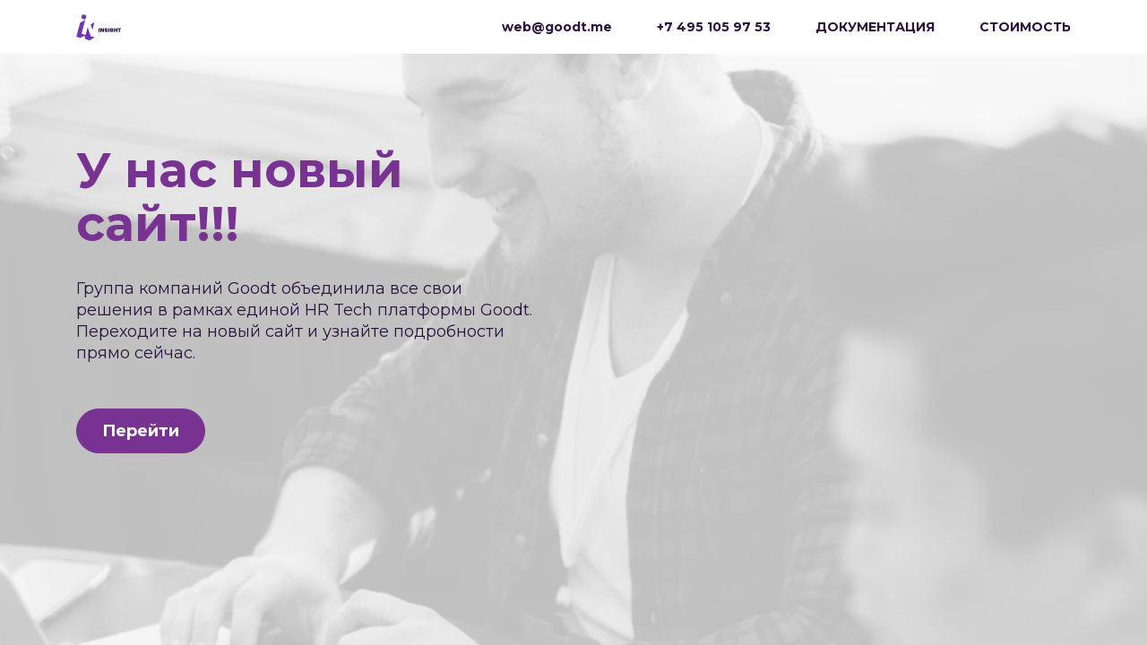

--- FILE ---
content_type: text/html; charset=utf-8
request_url: https://insightpro.ru/
body_size: 1732
content:
<!doctype html>
<html lang="ru" class="h-100">
    <head>
        <meta charset="utf-8">
        <meta name="viewport" content="width=device-width, initial-scale=1, shrink-to-fit=no">
        <meta name="description" content="">
        <meta name="author" content="">
        <title>Insight</title>
        <link rel="icon" type="image/x-icon" href="https://insightpro.ru/favicon.ico">        
        <script src="https://insightpro.ru/js/jquery-3.5.1.js"></script>
        <script src="https://insightpro.ru/js/popper.min.js"></script>
        <script src="https://insightpro.ru/js/bootstrap.min.js"></script>
        <link rel="stylesheet" href="https://insightpro.ru/css/bootstrap.min.css">
        <link rel="stylesheet" href="https://insightpro.ru/css/styles.css">
        <link rel="canonical" href="https://insightpro.ru/">
        <link rel="preconnect" href="https://fonts.gstatic.com">
        <link href="https://fonts.googleapis.com/css2?family=Montserrat:ital,wght@0,100;0,200;0,300;0,400;0,500;0,600;0,700;0,800;0,900;1,100;1,200;1,300;1,400;1,500;1,600;1,700;1,800;1,900&display=swap" rel="stylesheet">        
    </head>
    <body class="d-flex flex-column h-100">
        <!--Модальное окно мобильное меню-->
        <div class="modal fade" id="menuModal" tabindex="-1" role="dialog" aria-labelledby="menuModal" aria-hidden="true" style="width: 100%; height: 100%; margin: 0; padding: 0;">
            <div class="modal-dialog modal-fullscreen" role="document" style="width: 100%; height: 100%; margin: 0; padding: 0;">
                <div class="modal-content" style="min-width:100%; width: 100%; height: auto; min-height: 100%; border-radius: 0; margin: 0; padding: 0;">  
                    <div class="modal-body">
                        <div class="container-fluid">
                            <div class="row margin_bottom_10" style="border-bottom: 1px solid #f0eff1;">
                                <div class="col-10 text_h3">
                                    <a href="https://insightpro.ru/"><img alt="" src="https://insightpro.ru/image/logo.svg" style="height:30px;"></a>
                                </div>
                                <div class="col-2">
                                    <button type="button" class="close no_outline" data-dismiss="modal" aria-label="Close">
                                        <span aria-hidden="true">&times;</span>
                                    </button>
                                </div>
                            </div>
                            <div class="row margin_bottom_25">
                                <div class="col-12 mobile_menu_block_line"><a href="https://insightpro.ru/low-code-price/" class="href_no_under href_mobile_menu">СТОИМОСТЬ</a></div>
                                <div class="col-12 mobile_menu_block_line"><a href="https://insightpro.ru/low-code/" class="href_no_under href_mobile_menu">ДОКУМЕНТАЦИЯ</a></div>
                                <div class="col-12 mobile_menu_block_line"><a href="tel:+74951059753" class="burger_menu_href">+7 495 105 97 53</a></div>
                                <div class="col-12 mobile_menu_block_line"><a href="mailto:web@goodt.me?subject=Запрос%20с%20сайта%20Insight" class="burger_menu_href">web@goodt.me</a></div>
                            </div>
                        </div>
                    </div> 
                </div>
            </div>
        </div>        
        <!--Меню-->
        <div class="container-fluid margin_bottom_main_block shadow_menu d-none d-lg-block" style="min-height:60px;">
            <div class="container">
                <div class="main_menu_line">
                    <div class="main_menu_line_logo">
                        <a href="https://insightpro.ru/"><img alt="" src="https://insightpro.ru/image/logo.svg" style="height:30px;"></a>
                    </div>
                    <div class="main_menu_line_block"><a class="main_menu" href="https://insightpro.ru/low-code-price/">СТОИМОСТЬ</a></div>
                    <div class="main_menu_line_block"><a class="main_menu" href="https://insightpro.ru/low-code/">ДОКУМЕНТАЦИЯ</a></div>
                    <div class="main_menu_line_block"><a class="main_menu" href="tel:+74951059753">+7 495 105 97 53</a></div>
                    <div class="main_menu_line_block"><a class="main_menu" href="mailto:web@goodt.me?subject=Запрос%20с%20сайта%20Insight">web@goodt.me</a></div>
                </div>                
            </div>
        </div>
        <!--Меню мобильное-->
        <div class="container-fluid margin_bottom_main_block shadow_menu d-block d-lg-none">
            <div class="container">                
                <div class="main_menu_line">
                    <div class="main_menu_line_logo"><a href="https://insightpro.ru/"><img alt="" src="https://insightpro.ru/image/logo.svg" style="height:30px;"></a></div>
                    <div class="main_menu_line_block"><a href="#" data-toggle="modal" data-target="#menuModal"><img alt="" src="https://insightpro.ru/image/menu_burger.svg" style="height:20px;"></a></div>
                </div>
            </div>
        </div>                <!--Баннеры-->
<div class="container-fluid container_default height_100vh_2 d-none d-md-block" style="background-image:url('https://insightpro.ru/image/ins_banner.png'); background-size: cover;">
    <div class="container">
        <div class="row">
            <div class="col-lg-6 col-12">
                <div class="padding_right_30">
                    <div class="text_h0 text_color_1 margin_bottom_30">У нас новый сайт!!!</div>
                    <div class="text_h7 text_color_2 margin_bottom_50">Группа компаний Goodt объединила все свои решения в рамках единой HR Tech платформы Goodt. Переходите на новый сайт и узнайте подробности прямо сейчас.</div>
                </div>
                <div class=" text-md-left text-center margin_top_50">
                    <a role="button" class="btn button_main button_common_purple" href="https://goodt.me/insight/">Перейти</a>
                </div>
            </div>
            <div class="col-md-6 d-none d-md-block">
            </div>                                
        </div>                    
    </div>
</div>
<div class="container-fluid container_default height_100vh_1 d-block d-md-none" style="background-image:url('https://insightpro.ru/image/ins_banner.png'); background-size: cover;">
    <div class="container">
        <div class="row">
            <div class="col-12">
                <div>
                    <div class="text_h0 text_color_1 margin_bottom_30">У нас новый сайт!</div>
                    <div class="text_h7 text_color_2 margin_bottom_30">Группа компаний Goodt объединила все свои решения в рамках единой HR Tech платформы Goodt. Переходите на новый сайт и узнайте подробности прямо сейчас.</div>                            
                </div>
                <div class=" text-md-left text-center margin_top_50">
                    <a role="button" class="btn button_main button_common_purple" href="https://goodt.me/insight/">Перейти</a>
                </div>
            </div>                    
        </div>                    
    </div>
</div>
<!--Подвал-->
    </body>
</html>     

--- FILE ---
content_type: text/css
request_url: https://insightpro.ru/css/styles.css
body_size: 8044
content:
/*New*/
@media all and (max-width:576px)
{
    .card_block_1
    {

    }
    .card_block_2
    {
        
    }
    .card_block_3
    {
        height:100%;
    }
    .card_block_4
    {
        
    }
    .card_block_5
    {
        height:100%;
    }
    .card_block_6
    {
        height:100%;
    }
    .card_block_7
    {
        height:100%;
    }
    .card_block_8
    {
        height:100%;
    }
    .card_block_9
    {
        height:580px;
        width:400px;
        overflow:hidden;
    }
    .card_block_10
    {
        max-width:400px;
        width:100%;
        overflow:hidden;
    }
    .card_block_11
    {
        height:100%;
    }
    .card_block_13
    {
        height:100%;
    } 
    .inner_prod_block3
    {
        background-color: #FAF4F4;         
        height:1700px; 
        min-height:1700px; 
        max-height:1700px;
    }
}
@media all and (min-width:576px) and (max-width:768px)
{
    .card_block_1
    {
        
    }
    .card_block_2
    {
        height:270px;
    }
    .card_block_3
    {
        height:100%;
    }
    .card_block_4
    {
        
    }
    .card_block_5
    {
        height:320px;
    }
    .card_block_6
    {
        height:100%;
    }
    .card_block_7
    {
        height:400px;
    }
    .card_block_7_1
    {
        height:80px;
    }
    .card_block_7_2
    {
        height:190px;
        line-height:72px;
        overflow:hidden;
    }
    .card_block_8
    {
        height:170px;
    }
    .card_block_9
    {
        height:510px;
        width:400px;
        overflow:hidden;
    }
    .card_block_11
    {
        height:320px;
    }
    .card_block_13
    {
        height:100%;
    }
    .inner_prod_block3
    {
        background-color: #FAF4F4;         
        height:1500px; 
        min-height:1500px; 
        max-height:1500px;
    } 
}
@media all and (min-width:768px) and (max-width:992px)
{
    .card_block_1
    {
        height:270px;
    }
    .card_block_2
    {
        height:200px;
    }
    .card_block_3
    {
        height:100%;
    }
    .card_block_4
    {
        
    }
    .card_block_5
    {
        height:230px;
    }
    .card_block_6
    {
        height:320px;
    }
    .card_block_7
    {
        height:320px;
    }
    .card_block_7_1
    {
        height:55px;        
    }
    .card_block_7_2
    {
        height:140px;
        line-height:72px;
        overflow:hidden;
    }
    .card_block_8
    {
        height:150px;
    }
    .card_block_9
    {
        height:510px;
        width:400px;
        overflow:hidden;
    }
    .card_block_11
    {
        height:250px;
    }
    .card_block_12
    {
        height:300px;
    }
    .card_block_13
    {
        height:270px;
    } 
}
@media all and (min-width:992px) and (max-width:1200px)
{
    .card_block_1
    {
        height:330px;
    }
    .card_block_2
    {
        height:260px;
    }
    .card_block_3
    {
        height:460px;
    }
    .card_block_4
    {
        height:150px;
    }
    .card_block_5
    {
        height:350px;
    }
    .card_block_6
    {
        height:370px;
    }
    .card_block_7
    {
        height:400px;
    }
    .card_block_7_1
    {
        height:80px;        
    }
    .card_block_7_2
    {
        height:190px;
        line-height:72px;
        overflow:hidden;
    }
    .card_block_8
    {
        height:200px;
    }
    .card_block_9
    {
        height:510px;
        width:400px;
        overflow:hidden;
    }
    .card_block_11
    {
        height:200px;
    }
    .card_block_12
    {
        height:350px;
    }
    .card_block_13
    {
        height:270px;
    }  
}
@media all and (min-width:1200px) and (max-width:1400px)
{
    .card_block_1
    {
        height:270px;
    }
    .card_block_2
    {
        height:230px;
    }
    .card_block_3
    {
        height:450px;
    }
    .card_block_4
    {
        height:100px;
    }
    .card_block_5
    {
        height:300px;
    }
    .card_block_6
    {
        height:300px;
    }
    .card_block_7
    {
        height:400px;
    }
    .card_block_7_1
    {
        height:80px;        
    }
    .card_block_7_2
    {
        height:190px;
        line-height:72px;
        overflow:hidden;
    }
    .card_block_8
    {
        height:180px;
    }
    .card_block_9
    {
        height:510px;
        width:400px;
        overflow:hidden;
    }
    .card_block_11
    {
        height:300px;
    }
    .card_block_12
    {
        height:300px;
    }    
    .card_block_13
    {
        height:250px;
    }
}
@media all and (min-width:1400px)
{
    .card_block_1
    {
        height:270px;
    }
    .card_block_2
    {
        height:230px;
    }
    .card_block_3
    {
        height:450px;
    }
    .card_block_4
    {
        height:100px;
    }
    .card_block_5
    {
        height:300px;
    }
    .card_block_6
    {
        height:300px;
    }
    .card_block_7
    {
        height:400px;
    }
    .card_block_7_1
    {
        height:80px;        
    }
    .card_block_7_2
    {
        height:190px;
        line-height:72px;
        overflow:hidden;
    }
    .card_block_8
    {
        height:180px;
    }
    .card_block_9
    {
        height:510px;
        width:400px;
        overflow:hidden;
    }
    .card_block_11
    {
        height:300px;
    }
    .card_block_12
    {
        height:300px;
    }
    .card_block_13
    {
        height:250px;
    }      
}
.href_under6
{
    text-decoration:none;
    color:#242628;
    font-weight:600;
}
.href_under6:hover
{
    text-decoration:none;
    color:#783291;
    font-weight:600;
}
ul
{
    padding-left:15px;   
    list-style-image: url("image/dot_li.png");
}
.href_cookie
{
    font-family: 'Montserrat', sans-serif;
    font-size: 14px;
    font-weight: 600;
    line-height: 16px;
    letter-spacing: -3%; 
    color:#783291;
    text-decoration: none;
}
.href_cookie_mobile
{
    font-family: 'Montserrat', sans-serif;
    font-size: 10px;
    font-weight: 600;
    line-height: 16px;
    letter-spacing: -3%; 
    color:#783291;
    text-decoration: none;    
}
.href_cookie:hover,.href_cookie_mobile:hover
{
    color:#783291;
    text-decoration: underline;
}
.posts_table
{
    width: 100%;
    background-color: #ffffff;
}
.posts_table tr td
{
    font-size: 16px;
    padding: 10px;
}
.posts_table tr:first-child
{
    font-weight: 700;
}
.posts_table tr:nth-child(2n+1)
{
    background-color: #eeeeee;
}
.posts_table tr:nth-child(2n)
{
    background-color: #ffffff;
}
.posts_gray_block
{
    width:100%;
    padding: 60px;
    background-color: #eeeeee;
    border-radius: 66px;    
}
.posts_gray_block1
{
    width:100%;
    padding: 20px;
    background-color: #eeeeee;
    border-radius: 24px;    
}
.posts_img1
{
    width:100%;    
    max-width: 254px;
    max-height: 254px;
    border-radius: 50%;    
}
.posts_img2
{
    width:80px;
    height:80px;
    max-width: 80px;
    max-height: 80px;
    border-radius: 40px;    
}
.post_tag
{
    background-color: #783291;    
    border-radius: 16px;
    height: 32px;
    color:#ffffff;
    font-family: 'Montserrat', sans-serif;
    font-size: 14px;
    line-height: 20px;
    font-weight: 400;
    padding: 6px 18px;    
    outline: none !important;
    border: 0;
    box-shadow: none;
    margin: 0 20px 0 0;
}
.custom-checkbox 
{
    position: absolute;
    z-index: -1;
    opacity: 0;
}
.custom-checkbox+label 
{
    display: inline-flex;
    align-items: center;
    user-select: none;
}
.custom-checkbox+label::before 
{
    content: '';
    display: inline-block;
    width: 15px;
    height: 15px;
    flex-shrink: 0;
    flex-grow: 0;
    background-image: url("image/checkbox1.svg");
    background-size: cover;
    margin-right:10px;
}
.custom-checkbox:checked+label::before 
{
    width: 15px;
    height: 15px;
    background-image: url("image/checkbox3.svg");
    background-size: cover;
}
.custom-checkbox:not(:disabled):not(:checked)+label:hover::before 
{
    width: 15px;
    height: 15px;
    background-image: url("image/checkbox2.svg");
    background-size: cover;
}
@media (min-width:576px)
{
    .cont_right
    {
        margin-left:calc((100% - 540px)/2);
        margin-right:0;
        width:calc((100% + 540px)/2);
    }
}
@media (min-width:768px)
{
    .cont_right
    {
        margin-left:calc((100% - 720px)/2);
        margin-right:0;
        width:calc((100% + 720px)/2);
    }
}
@media (min-width:992px)
{
    .cont_right
    {
        margin-left:calc((100% - 960px)/2);
        margin-right:0;
        width:calc((100% + 960px)/2);
    }
}
@media (min-width:1200px)
{
    .cont_right
    {
        margin-left:calc((100% - 1140px)/2);
        margin-right:0;
        width:calc((100% + 1140px)/2);
    }
}
@media (max-width:576px)
{
    .container_default
    {
        padding-top: 50px;
        padding-bottom: 50px;
    }
}
@media (min-width:576px)
{
    .container_default
    {
        padding-top: 100px;
        padding-bottom: 100px;
    }
}

.height_100vh
{
    height: calc(100vh - 144px);
    min-height: calc(100vh - 144px);
    margin: auto 0px;
    display: flex;
    align-items: top;
}
.height_100vh_1
{
    height: calc(100vh - 85px);
    min-height: calc(100vh - 85px);
    margin: auto 0px;
    display: flex;
    align-items: top;
}
.height_100vh_2
{
    height: calc(100vh - 60px);
    min-height: calc(100vh - 60px);
    margin: auto 0px;
    display: flex;
    align-items: top;
}
.height_100vh_true
{
    height: 100vh;
    min-height: 100vh;
    margin: auto 0px;
    display: flex;
    align-items: center;
}
.menu_img1
{
    border-radius: 18px;
    min-width: 36px;
    min-height: 36px;
    line-height: 36px;
    margin: 12px 0 12px 0;
    background-image: url(https://goodt.me/newsite/image/tel_1.png);
}
.menu_img1:hover
{
    background-image: url(https://goodt.me/newsite/image/tel_2.png);
}
.menu_img2
{
    border-radius: 18px;
    min-width: 36px;
    min-height: 36px;
    background-image: url(https://goodt.me/newsite/image/mail_1.png);
    line-height: 36px;
    margin: 12px 0 12px 0;
}
.menu_img2:hover
{
    background-image: url(https://goodt.me/newsite/image/mail_2.png);
}
.menu_img3
{
    min-width: 15px;
    min-height: 15px;
    background-image: url(https://goodt.me/newsite/image/vc_33.png);
    background-size: contain;
    line-height: 15px;
    margin: 12px 0 12px 0;
}
.menu_img3:hover
{
    background-image: url(https://goodt.me/newsite/image/vc_44.png);
    background-size: contain;
}
.menu_img4
{
    min-width: 15px;
    min-height: 15px;
    background-image: url(https://goodt.me/newsite/image/fb_33.png);
    background-size: contain;
    line-height: 15px;
    margin: 12px 0 12px 0;
}
.menu_img4:hover
{
    background-image: url(https://goodt.me/newsite/image/fb_44.png);
    background-size: contain;
}
.director_img1
{
    width: 150px;
    height: 150px;
    background-image: url(https://goodt.me/image/dir11.png);
    background-size: cover;
}
.director_img1:hover
{
    background-image: url(https://goodt.me/image/dir12.png);
    background-size: cover;
}
.director_img2
{
    width: 150px;
    height: 150px;
    background-image: url(https://goodt.me/image/dir22.png);
    background-size: cover;
}
.director_img2:hover
{
    background-image: url(https://goodt.me/image/dir21.png);
    background-size: cover;
}
.director_img3
{
    width: 150px;
    height: 150px;
    background-image: url(https://goodt.me/image/dir31.png);
    background-size: cover;
}
.director_img3:hover
{
    background-image: url(https://goodt.me/image/dir32.png);
    background-size: cover;
}
.index_contact_form
{
    border-radius: 20px;
    border: 1px solid #262428;
    padding: 30px;
    float:right;
    max-width:475px;
    width:100%;
}
.main_menu_line
{
    height:60px;
    background-color: #ffffff;
    padding:0;
    margin:0;
    overflow:hidden;
}
.main_menu_line_logo
{
    height:60px;
    line-height: 60px;
    float:left;    
}

@media all and (max-width: 768px) 
{
    .main_menu_line_block
    {
        float:right;
        height:60px;
        line-height: 60px;
        margin-left:20px;
    }    
    .inner_prod_block1
    {
        background-color: #F9F5F9; 
        position:static;
    }
    .inner_prod_block2
    {
        background-color: #FAF4F4; 
        position:static;
    }
    .inner_prod_block1 img,.inner_prod_block2 img
    {
        margin-bottom: 0px;
    } 
      
}
@media all and (min-width: 768px) and (max-width: 992px) 
{
    .main_menu_line_block
    {
        float:right;
        height:60px;
        line-height: 60px;
        margin-left: 20px;
    }
    .prod_block
    {
        position:relative; 
        height:840px; 
        min-height:840px; 
        max-height:840px;
    }
    .prod_block_rt
    {
        position:relative; 
        height:1200px; 
        min-height:1200px; 
        max-height:1200px;
    }
    .inner_prod_block1
    {
        background-color: #F9F5F9; 
        position:absolute;
        height:840px; 
        min-height:840px; 
        max-height:840px;
    }
    .inner_prod_block2
    {
        background-color: #FAF4F4; 
        position:absolute;
        height:840px; 
        min-height:840px; 
        max-height:840px;
    }
    .inner_prod_block3
    {
        background-color: #FAF4F4; 
        position:absolute;
        height:1200px; 
        min-height:1200px; 
        max-height:1200px;
    }
}
@media all and (min-width: 992px) and (max-width: 1200px) 
{
    .main_menu_line_block
    {
        float:right;
        height:60px;
        line-height: 60px;
        margin-left: 30px;
    }
    .prod_block
    {
        position:relative; 
        height:710px; 
        min-height:710px; 
        max-height:710px;
    }
    .prod_block_rt
    {
        position:relative; 
        height:950px; 
        min-height:950px; 
        max-height:950px;
    }
    .inner_prod_block1
    {
        background-color: #F9F5F9; 
        position:absolute;
        height:710px; 
        min-height:710px; 
        max-height:710px;
    }
    .inner_prod_block2
    {
        background-color: #FAF4F4; 
        position:absolute;
        height:710px; 
        min-height:710px; 
        max-height:710px;
    }
    .inner_prod_block3
    {
        background-color: #FAF4F4; 
        position:absolute;
        height:950px; 
        min-height:950px; 
        max-height:950px;
    }
}
@media all and (min-width: 1200px) and (max-width: 1400px) 
{
    .main_menu_line_block
    {
        float:right;
        height:60px;
        line-height: 60px;
        margin-left: 50px;
    }
    .prod_block
    {
        position:relative; 
        height:700px; 
        min-height:700px; 
        max-height:700px;
    }
    .prod_block_rt
    {
        position:relative; 
        height:900px; 
        min-height:900px; 
        max-height:900px;
    }
    .inner_prod_block1
    {
        background-color: #F9F5F9; 
        position:absolute;
        height:700px; 
        min-height:700px; 
        max-height:700px;
    }
    .inner_prod_block2
    {
        background-color: #FAF4F4; 
        position:absolute;
        height:700px; 
        min-height:700px; 
        max-height:700px;
    }
    .inner_prod_block3
    {
        background-color: #FAF4F4; 
        position:absolute;
        height:900px; 
        min-height:900px; 
        max-height:900px;
    }
}
@media all and (min-width: 1400px) 
{
    .main_menu_line_block
    {
        float:right;
        height:60px;
        line-height: 60px;
        margin-left: 50px;
    }
    .prod_block
    {
        position:relative; 
        height:700px; 
        min-height:700px; 
        max-height:700px;
    }
    .prod_block_rt
    {
        position:relative; 
        height:900px; 
        min-height:900px; 
        max-height:900px;
    }
    .inner_prod_block1
    {
        background-color: #F9F5F9; 
        position:absolute;
        height:700px; 
        min-height:700px; 
        max-height:700px;
    }
    .inner_prod_block2
    {
        background-color: #FAF4F4; 
        position:absolute;
        height:700px; 
        min-height:700px; 
        max-height:700px;
    }
    .inner_prod_block3
    {
        background-color: #FAF4F4; 
        position:absolute;
        height:900px; 
        min-height:900px; 
        max-height:900px;
    }
}
.hidden-menu 
{
    display: block;
    position: fixed;
    list-style:none;
    padding: 10px;
    margin: 0;
    box-sizing: border-box;
    width: 250px;
    background-color: #fff;
    height: 100vh;
    top: 0;
    left: 100%;
    transition: left .2s;
    z-index: 2;
    -webkit-transform: translateZ(0);
    -webkit-backface-visibility: hidden;
}
.hidden-menu-ticker
{
    display: none;
}
.btn-menu 
{
    cursor: pointer;
    z-index: 3;
    -webkit-transform: translateZ(0);
    -webkit-backface-visibility: hidden;
}
.hidden-menu-ticker:checked ~ .btn-menu 
{
    left: calc(100% - 250px);
}
.hidden-menu-ticker:checked ~ .hidden-menu 
{
    left: calc(100% - 250px);
}
.burger_menu_href
{
    font-family: 'Montserrat', sans-serif;
    font-size: 14px;
    font-weight: 700;
    line-height: 14px;
    letter-spacing: -3%;
    color: #262428;   
}
.burger_menu_href:hover
{
    font-family: 'Montserrat', sans-serif;
    font-size: 14px;
    font-weight: 700;
    line-height: 14px;
    letter-spacing: -3%;
    color: #783291;
    text-decoration: none;
    cursor: pointer;   
}
.main_menu
{
    font-family: 'Montserrat', sans-serif;
    font-size: 14px;
    font-weight: 700;
    text-decoration: none;
    color: #2A1340;
    line-height: 14px;    
}
.main_menu_active
{
    font-family: 'Montserrat', sans-serif;
    font-size: 14px;
    font-weight: 700;
    text-decoration: none;
    color: #783291;
    line-height: 16px;    
    border-bottom: 3px solid #783291;
    padding-bottom:16px;
}
.main_menu:hover, .main_menu_active:hover
{
    color: #783291;
    text-decoration: none;
    border-bottom: 3px solid #783291;
    padding-bottom:16px;
}
.menu_dropdown_main
{
    display: none;
    position: absolute;
    top:120px;
    z-index: 1;
    background: #FFFFFF;
    box-shadow: 0px 0px 1px rgba(20, 16, 41, 0.12), 0px 2px 4px rgba(20, 16, 41, 0.06);
}
@media all and (min-width: 768px) 
{
    .top_banner
    {
        max-height:70vh; 
        height:70vh; 
        overflow:hidden;
        margin-top:100px;
    }
}
@media all and (max-width: 768px) 
{
    .top_banner
    {
        overflow:hidden;        
    }
}
.button_main
{
    border-radius: 25px;
    height: 50px;
    font-family: 'Montserrat', sans-serif;
    font-size: 18px;
    line-height: 18px;
    font-weight: 700;
    padding: 15px 28px 15px 28px;    
    outline: none !important;
    box-shadow: none;
}
.button_slim
{
    border-radius: 25px;
    height: 30px;
    font-family: 'Montserrat', sans-serif;
    font-size: 14px;
    line-height: 14px;
    font-weight: 700;
    padding: 6px 14px;    
    outline: none !important;
    box-shadow: none;
    margin: 15px 0 15px 0;
}
.button_common
{
    color:#262428;
    border: 1px solid #262428;
}
.button_common:hover
{
    color:#783291;
    border: 1px solid #783291;
}
.button_common_white
{
    color:#ffffff;
    border: 1px solid #ffffff;
}
.button_common_white:hover
{
    color:#783291;
    border: 1px solid #ffffff;
    background-color: #ffffff; 
}
.button_common_invert_white
{
    color:#783291;
    border: 1px solid #ffffff;
    background-color: #ffffff;    
}
.button_common_invert_white:hover
{
    color:#ffffff;
    border: 1px solid #ffffff;
    background-color: rgba(0, 0, 0, 0%);
}
.button_common_invert
{
    color:#ffffff;
    background-color: #2A1340;    
    border: 1px solid #2A1340;
}
.button_common_invert:hover
{
    background-color: #ffffff;    
    color:#2A1340;
}
.button_common_purple
{
    color:#ffffff;
    border: 1px solid #783291;
    background-color: #783291; 
}
.button_common_purple:hover
{
    color:#783291;
    border: 1px solid #783291;
    background-color: rgba(0, 0, 0, 0%); 
}
.button_common_slim
{
    color:#2A1340;
    border: 2px solid #2A1340;
}
.button_common_slim:hover
{
    background-color: #ffffff; 
    color:#783291;
    border: 2px solid #783291;
}
.button_disabled, .button_disabled:hover
{
    background-color: #783291;
    opacity: 0.4;
    color:#ffffff;
    border: 0;
}
.button_secondary
{
    background-color: #ffffff;
    border-radius: 24px;
    height: 48px;
    color:#242628;
    font-family: 'Montserrat', sans-serif;
    font-size: 16px;
    line-height: 24px;
    font-weight: 600;
    padding-left: 30px;
    padding-right: 30px;
    border: 1px solid #242628;
    box-shadow: none;
}
.button_secondary_gray
{
    background-color: #eeeeee;
    border-radius: 24px;
    height: 48px;
    color:#242628;
    font-family: 'Montserrat', sans-serif;
    font-size: 16px;
    line-height: 24px;
    font-weight: 600;
    padding-left: 30px;
    padding-right: 30px;
    border: 1px solid #242628;
    box-shadow: none;
}
.button_secondary_opacity
{
    border-radius: 24px;
    height: 48px;
    color:#242628;
    font-family: 'Montserrat', sans-serif;
    font-size: 16px;
    line-height: 24px;
    font-weight: 600;
    padding-left: 30px;
    padding-right: 30px;
    border: 1px solid #242628;
    box-shadow: none;
}
.button_secondary_gray_slim
{
    border-radius: 24px;
    height: 36px;
    color:#3c3c3c;
    font-family: 'Montserrat', sans-serif;
    font-size: 14px;    
    font-weight: 600;
    line-height: 16px;
    padding: 10px 24px;    
    border: 1px solid #242628;
    box-shadow: none;
}
.button_secondary_gray_old
{
    background-color: #eeeeee;
    border-radius: 6px;
    height: 48px;
    color:#242628;
    font-family: "Open Sans", -apple-system, system-ui, BlinkMacSystemFont, "Segoe UI", Roboto, "Helvetica Neue", Arial, sans-serif;
    font-size: 20px;
    line-height: 24px;
    font-weight: 600;
    padding-left: 10px;
    padding-right: 10px;
    border: 1px solid #242628;
    box-shadow: none;
}
.button_secondary:hover,.button_secondary_gray:hover,.button_secondary_gray_old:hover
{
    box-shadow: 0px 0px 1px rgba(20, 16, 41, 0.12), 0px 2px 4px rgba(20, 16, 41, 0.06); 
}
.btn:focus {
    box-shadow: none;
}
.tab_common
{
    font-family: Montserrat;
    font-style: normal;
    font-weight: 700;
    font-size: 18px;
    line-height: 18px;
    color: #242628;;
    margin: 0 42px 10px 0;
    cursor: pointer;
    border-bottom: 2px solid #F5F5F5;    
}
.tab_common_small
{
    padding: 12px 18px;
    height: 48px;
    font-family: Montserrat;
    font-style: normal;
    font-weight: 700;
    font-size: 15px;
    line-height: 18px;
    color: #242628;;
    margin-right: 29px;
    cursor: pointer;
}
.tab_common_active
{
    font-family: Montserrat;
    font-style: normal;
    font-weight: 700;
    font-size: 18px;
    line-height: 18px;
    color:#783291;
    text-decoration: none;
    margin: 0 42px 10px 0;
    border-bottom: 2px solid #783291;
    cursor: pointer;    
}
.tab_common_active_small
{
    padding: 12px 18px;
    height: 48px;
    font-family: Montserrat;
    font-style: normal;
    font-weight: 700;
    font-size: 15px;
    line-height: 18px;
    color:#783291;
    text-decoration: none;
    margin-right: 29px;
    border-bottom: 2px solid #783291;
    cursor: pointer;
}
.smi_block
{
    opacity: .5;
}
.smi_block:hover
{
    opacity: 1;
}
.padding_tab_common_active_work
{
    
}
.tab_common_active_work
{
    background: #eeeeee;
    border-radius: 18px;
    padding: 6px 12px;
    font-family: Montserrat;
    font-style: normal;
    font-weight: 400;
    font-size: 15px;
    line-height: 28px;
    color:#2b2b2b;
    text-decoration: none;
    margin: 5px 2px;
}
.tab_common_active_work1
{
    background: #888888;
    border-radius: 18px;
    padding: 6px 12px;
    font-family: Montserrat;
    font-style: normal;
    font-weight: 400;
    font-size: 15px;
    line-height: 18px;
    color:#ffffff;
    text-decoration: none;
    margin: 5px 4px 5px 0;
}
.tab_common:hover
{
    color:#783291;
    text-decoration: none;
}
.case_block
{
    width:200px; 
    height:120px; 
    background-color: #ffffff;
    border: 1px solid #ffffff; 
    line-height: 60px;
}
.case_block:hover
{
    /*box-shadow: 0px 8px 8px rgba(20, 16, 41, 0.06);    */
    border: 1px solid #783291; 
}
.case_block_mobile
{
    height:75px;
    line-height: 45px; 
    background-color: #ffffff;
    border: 1px solid #ffffff; 
}
.case_block_mobile:hover
{
    /*box-shadow: 0px 8px 8px rgba(20, 16, 41, 0.06);    */
    border: 1px solid #783291; 
}
.text_color_1
{
    color: #783291;
}
.text_color_2
{
    color: #2A1340;
}
.text_color_3
{
    color: #a9a9a9;
}
.text_color_4
{
    color: #ffffff;
}
.text_color_5
{
    color: #783291;
}
.text_old_h1
{
    font-family: "Source Sans Pro", sans-serif;
    font-size:30px;
    font-weight:600;
}
.text_old_h7
{
    font-family: "Open Sans light", -apple-system, system-ui, BlinkMacSystemFont, "Segoe UI", Roboto, "Helvetica Neue", Arial, sans-serif;
    font-size:16px;
    font-weight:400;
}
.text_old_h10
{
    font-family: "Open Sans light", -apple-system, system-ui, BlinkMacSystemFont, "Segoe UI", Roboto, "Helvetica Neue", Arial, sans-serif;
    font-size:12px;
    font-weight:400;
}
@media all and (max-width: 460px) 
{
    .text_h0
    {
        font-family: 'Montserrat', sans-serif;
        font-size: 30px;
        font-weight: 700;
        line-height: 34px;
        letter-spacing: -3%;    
    }
    .text_h1
    {
        font-family: 'Montserrat', sans-serif;
        font-size: 26px;
        font-weight: 700;
        line-height: 30px;
        letter-spacing: -3%;    
    }
    .text_h1_new
    {
        font-family: 'Montserrat', sans-serif;
        font-size: 18px;
        font-weight: 700;
        line-height: 18px;
        letter-spacing: -3%;    
    }
    .text_h2
    {
        font-family: 'Montserrat', sans-serif;
        font-size: 26px;
        font-weight: 700;
        line-height: 30px;
        letter-spacing: -3%;    
    }
    .text_h3
    {
        font-family: 'Montserrat', sans-serif;
        font-size: 16px;
        font-weight: 600;
        line-height: 16px;
        letter-spacing: -3%;    
    }
    .text_h4
    {
        font-family: 'Montserrat', sans-serif;
        font-size: 16px;
        font-weight: 400;
        line-height: 20px;
        letter-spacing: -3%;    
    }
    .text_h5
    {
        font-family: 'Montserrat', sans-serif;
        font-size: 22px;
        font-weight: 700;
        line-height: 26px;
        letter-spacing: -3%;    
    }
    .text_h6
    {
        font-family: 'Montserrat', sans-serif;
        font-size: 18px;
        font-weight: 600;
        line-height: 22px;
        letter-spacing: -3%;    
    }
    .text_h7
    {
        font-family: 'Montserrat', sans-serif;
        font-size: 16px;
        font-weight: 400;
        line-height: 20px;
        letter-spacing: -3%;    
    }
    .text_h8
    {
        font-family: 'Montserrat', sans-serif;
        font-size: 16px;
        font-weight: 600;
        line-height: 24px;
        letter-spacing: -3%;    
    }
    .text_h9
    {
        font-family: 'Montserrat', sans-serif;
        font-size: 14px;
        font-weight: 600;
        line-height: 16px;
        letter-spacing: -3%;    
    }
    .text_h10
    {
        font-family: 'Montserrat', sans-serif;
        font-size: 10px;
        font-weight: 700;
        line-height: 12px;
        letter-spacing: -3%;    
    }
    .text_h11
    {
        font-family: 'Montserrat', sans-serif;
        font-size: 10px;
        font-weight: 500;
        line-height: 12px;
        letter-spacing: -3%;    
    }
    .text_h12
    {
        font-family: 'Montserrat', sans-serif;
        font-size: 12px;
        font-weight: 700;
        line-height: 15px;
        letter-spacing: -3%;    
    }
    .text_h13
    {
        font-family: 'Montserrat', sans-serif;
        font-size: 14px;
        font-weight: 700;
        line-height: 14px;
        letter-spacing: -3%;    
    }    
}
@media all and (min-width: 460px) 
{
    .text_h0
    {
        font-family: 'Montserrat', sans-serif;
        font-size: 54px;
        font-weight: 700;
        line-height: 60px;
        letter-spacing: -3%;    
    }
    .text_h1
    {
        font-family: 'Montserrat', sans-serif;
        font-size: 40px;
        font-weight: 700;
        line-height: 46px;
        letter-spacing: -3%;    
    }
    .text_h1_new
    {
        font-family: 'Montserrat', sans-serif;
        font-size: 18px;
        font-weight: 700;
        line-height: 18px;
        letter-spacing: -3%;    
    }
    .text_h2
    {
        font-family: 'Montserrat', sans-serif;
        font-size: 30px;
        font-weight: 700;
        line-height: 36px;
        letter-spacing: -3%;    
    }
    .text_h3
    {
        font-family: 'Montserrat', sans-serif;
        font-size: 18px;
        font-weight: 600;
        line-height: 18px;
        letter-spacing: -3%;    
    }
    .text_h4
    {
        font-family: 'Montserrat', sans-serif;
        font-size: 18px;
        font-weight: 400;
        line-height: 24px;
        letter-spacing: -3%;    
    }
    .text_h5
    {
        font-family: 'Montserrat', sans-serif;
        font-size: 22px;
        font-weight: 700;
        line-height: 26px;
        letter-spacing: -3%;    
    }
    .text_h6
    {
        font-family: 'Montserrat', sans-serif;
        font-size: 20px;
        font-weight: 600;
        line-height: 26px;
        letter-spacing: -3%;    
    }
    .text_h7
    {
        font-family: 'Montserrat', sans-serif;
        font-size: 18px;
        font-weight: 400;
        line-height: 24px;
        letter-spacing: -3%;    
    }
    .text_h8
    {
        font-family: 'Montserrat', sans-serif;
        font-size: 16px;
        font-weight: 600;
        line-height: 24px;
        letter-spacing: -3%;    
    }
    .text_h9
    {
        font-family: 'Montserrat', sans-serif;
        font-size: 14px;
        font-weight: 600;
        line-height: 16px;
        letter-spacing: -3%;    
    }
    .text_h10
    {
        font-family: 'Montserrat', sans-serif;
        font-size: 10px;
        font-weight: 700;
        line-height: 12px;
        letter-spacing: -3%;    
    }
    .text_h11
    {
        font-family: 'Montserrat', sans-serif;
        font-size: 10px;
        font-weight: 500;
        line-height: 12px;
        letter-spacing: -3%;    
    }   
    .text_h12
    {
        font-family: 'Montserrat', sans-serif;
        font-size: 12px;
        font-weight: 700;
        line-height: 15px;
        letter-spacing: -3%;    
    }
    .text_h13
    {
        font-family: 'Montserrat', sans-serif;
        font-size: 14px;
        font-weight: 700;
        line-height: 14px;
        letter-spacing: -3%;    
    } 
}
.area_frame_box1
{
    border: 2px solid #783291;
    border-radius: 6px;
    float:left;
    padding: 6px;
    margin-right: 5px;
    margin-bottom: 10px;
}
.area_frame_box2
{
    border: 2px solid #783291;
    border-radius: 6px;
    float:left;
    padding: 6px;
    margin-left: 5px;
    margin-bottom: 10px;
}
.area_frame_box3
{
    border: 1px solid #783291;
    border-radius: 12px;
    float:left;
    padding: 30px;
}
.area_box
{
    border: 1px solid #ffffff;
}
.area_box1
{
    border: 1px solid #ffffff;
}
.area_box2
{
    border: 1px solid #ffffff;
}
.area_box1:hover
{
    border: 1px solid #783291;
}
.area_box:hover .block_number
{
    color: #783291;
}
.href_no_under, .href_no_under:hover 
{
    text-decoration: none;
}
.prod_href
{
    color: #262428;
    text-decoration: none;
}
.prod_href_active
{
    color: #783291;
    text-decoration: none;
    border-bottom: 3px solid #783291;
    padding-bottom:28px;
}
.prod_href:hover,.prod_href_active:hover
{
    color: #783291;
    text-decoration: none;
}
.link_href
{
    color: #2A1340;
    text-decoration: underline;
}
.link_href:hover
{
    color: #783291;
    text-decoration: underline;    
}
.text_letter_spacing
{
    letter-spacing: -1px;
}
.margin_bottom_main_block
{
    margin-bottom: 0px;
}
.width_full
{
    width:100%;
}
.width_but_mob
{
    width:90%;
}
.line_height_60
{
    line-height: 60px;
}
.line_height_20
{
    line-height: 20px;
}
.delimeter
{
    clear: both;
}
.shadow_block {
    background: #FFFFFF;
    box-shadow: 0px 0px 50px rgba(20, 16, 41, 0.06);
    border-radius: 20px;
    
}
.shadow_block:hover
{
    background: #FFFFFF;
    box-shadow: 0px 0px 50px rgba(20, 16, 41, 0.06);
    border-radius: 20px;
    
}
.shadow_block1 
{
    background: #FFFFFF;    
    border-radius: 20px;
    border: 1px solid #DADADA;
}
.shadow_block1:hover
{
    background: #FFFFFF;
    border-radius: 20px;
    border: 1px solid #783291;     
}
.shadow_menu {
    background: #FFFFFF;
    box-shadow: 0px 0px 1px rgba(20, 16, 41, 0.12), 0px 2px 4px rgba(20, 16, 41, 0.06);    
}
.shadow_1 {
    /*box-shadow:
    0 5px 10px #f1f1f2;*/
    /*box-shadow:
     -10px 10px #f1f1f2, 10px 10px #f1f1f2*/
    background: #FFFFFF;
    box-shadow: 0px 8px 8px rgba(20, 16, 41, 0.06);
    border-radius: 12px; 
}

.width_slider_img
{
    width:100px;
    max-width: 100px;    
}

.back_to_top 
{
    position: fixed;
    bottom: 40px;
    right: 120px;
    z-index: 9999;
    width: 30px;
    height: 30px;
    text-align: center;
    line-height: 30px;
    cursor: pointer;
    border-radius: 2px;
    display: none;
}
.back_to_top-show 
{
    display: block;
}
.back_to_top_inner
{
    height: 39px;
    width: 115px;
    border-radius: 24px;
    box-shadow: 0px 2px 4px -1px rgba(0, 0, 0, 0.12);    
    font-stretch: expanded;    
    padding: 5px 15px 4px 16px;
    background-color: #ffffff;    
}
.back_to_top_inner2
{
    height: 30px;
    width: 84px;    
    background-image: url(https://goodt.me/image/btt1.svg);
    background-size: contain;
}

.back_to_top_inner:hover .back_to_top_inner2
{
    height: 30px;
    width: 84px;
    background-image: url(https://goodt.me/image/btt2.svg);
    background-size: contain;
}
.back_to_top1 
{
    position: fixed;
    bottom: 20px;
    right: 100px;
    z-index: 9999;
    width: 30px;
    height: 30px;
    text-align: center;
    line-height: 30px;
    cursor: pointer;
    border-radius: 2px;
    display: none;
}
.back_to_top1-show 
{
    display: block;
}
.back_to_top_inner1
{
    height: 39px;
    width: 115px;
    border-radius: 24px;
    box-shadow: 0px 2px 4px -1px rgba(0, 0, 0, 0.12);    
    font-stretch: expanded;    
    padding: 5px 15px 4px 16px;
    background-color: #ffffff;
}
.back_to_top_inner21
{
    height: 30px;
    width: 84px;
    background-image: url(https://goodt.me/image/btt1.svg);
    background-size: contain;
}

.back_to_top_inner1:hover .back_to_top_inner21
{
    height: 30px;
    width: 84px;
    background-image: url(https://goodt.me/image/btt2.svg);
    background-size: contain;
}

.text_above
{
    min-width: 18px;
    min-height: 18px;
    width: 18px;
    height: 18px;
    font-family: 'Montserrat', sans-serif;
    font-size: 10px;
    font-weight: 600;
    line-height: 18px;
    background: #783291;
    position: relative;
    top:10px;
    border-radius: 50%;
    text-align: center;
    color:#ffffff;
    float:right;
}
.text_above1
{
    min-width: 18px;
    min-height: 18px;
    width: 18px;
    height: 18px;
    font-family: 'Montserrat', sans-serif;
    font-size: 10px;
    font-weight: 600;
    line-height: 18px;
    background: #783291;
    position: relative;
    top:-10px;
    right: 0px;
    border-radius: 50%;
    text-align: center;
    color:#ffffff;
    float:right;
}
.text_above2
{
    min-width: 18px;
    min-height: 18px;
    width: 18px;
    height: 18px;
    font-family: 'Montserrat', sans-serif;
    font-size: 10px;
    font-weight: 600;
    line-height: 18px;
    background: #F44B3F;
    position: relative;
    top:-10px;
    left: calc(90px - 100%);
    border-radius: 50%;
    text-align: center;
    color:#ffffff;
    float:right;
}
.index_contact_form_input
{
    background: #FFFFFF;
    border: 0px;
    border-bottom: 1px solid #262428;
    border-radius: 0px;
    box-sizing: border-box;    
    outline:none !important;
    outline-width: 0 !important;
    -webkit-appearance:none;
    box-shadow: none !important;
    width:100%;
    padding-left:0;
    font-size: 15px;
    font-weight: 400;
    font-family: 'Montserrat', sans-serif;    
}
::placeholder 
{
    color: #CCCCCC;
    opacity: 1; /* Firefox */
}
:-ms-input-placeholder 
{ /* Internet Explorer 10-11 */
   color: #CCCCCC;
}
::-ms-input-placeholder 
{ /* Microsoft Edge */
    color: #CCCCCC;
}
.inp_new
{
    background: #FFFFFF;
    border: 1px solid #E3E2E5;
    box-sizing: border-box;
    border-radius: 8px;
    outline:none !important;
    outline-width: 0 !important;
    -webkit-appearance:none;
    box-shadow: none !important;
}
.inp_new1
{
    background: #FFFFFF;
    border: 1px solid #E3E2E5;
    box-sizing: border-box;
    border-radius: 8px;
    outline:none !important;
    outline-width: 0 !important;
    -webkit-appearance:none;
    box-shadow: none !important;
}
.inp_new:focus, .inp_new1:focus, .index_contact_form_input:focus
{
    outline:none !important;
    outline-width: 0 !important;
    -webkit-appearance:none;
    box-shadow: none !important;
    border-bottom: 1px solid #262428;
}
.href_under1
{
    font-family: 'Montserrat', sans-serif;
    font-size: 14px;
    font-weight: 700;
    line-height: 14px;
    letter-spacing: -3%;
    color: #262428;
}

.href_under1:hover
{
    text-decoration: none;
    font-family: 'Montserrat', sans-serif;
    font-size: 14px;
    font-weight: 700;
    line-height: 14px;
    letter-spacing: -3%;   
    color: #783291;
}
.href_under2
{
    font-family: 'Montserrat', sans-serif;
    font-size: 12px;
    font-weight: 700;
    line-height: 14px;
    letter-spacing: -3%;    
    color: rgba(255, 255, 255, 1);    
    text-decoration: none;
}
.href_under2:hover
{
    font-family: 'Montserrat', sans-serif;
    font-size: 12px;
    font-weight: 700;
    line-height: 14px;
    letter-spacing: -3%;
    color: #783291;       
    text-decoration: none;
}
.href_under3
{
    font-family: 'Montserrat', sans-serif;
    font-size: 14px;
    font-weight: 600;
    line-height: 24px;
    letter-spacing: -3%;
    color: #ffffff;  
}
.href_under3:hover
{
    text-decoration: underline;
    font-family: 'Montserrat', sans-serif;
    font-size: 14px;
    font-weight: 600;
    line-height: 24px;
    letter-spacing: -3%;
    color: #ffffff;
}
.href_under4
{
    font-family: 'Montserrat', sans-serif;
    font-size: 14px;
    font-weight: 400;
    line-height: 20px;
    letter-spacing: -3%;    
    color: #7c7c7c;
    text-decoration: none;
}

.href_under4:hover
{
    font-family: 'Montserrat', sans-serif;
    font-size: 14px;
    font-weight: 400;
    line-height: 20px;
    letter-spacing: -3%;    
    color: #7c7c7c;
    text-decoration: underline;
}
.href_under5
{
    font-family: 'Montserrat', sans-serif;
    font-size: 18px;
    font-weight: 700;
    line-height: 18px;
    letter-spacing: -3%;
    color: #262428;
}

.href_under5:hover
{
    text-decoration: none;
    font-family: 'Montserrat', sans-serif;
    font-size: 18px;
    font-weight: 700;
    line-height: 18px;
    letter-spacing: -3%;   
    color: #783291;
}
.footer_input
{
    border-radius: 50px;
    border: 1px solid #ffffff; 
    background-color: rgba(38, 36, 40, 0.6);
    height: 28px;
    width:100%;
    line-height: 28px;    
    color:#ffffff;
    margin-right:15px;
    padding: 8px 12px;
    outline:none;
}
.footer_input_posts
{
    border-radius: 8px;
    border: 1px solid #242628;
    background-color: #D8D8D8;
    height: 48px;
    width:100%;
    line-height: 36px;    
    color:#ffffff;
    margin-right:15px;
    padding: 12px 16px 12px 16px;
}
.input_type_subscribe
{
    border-radius: 8px;
    border: 1px solid #E3E2E5;
    background-color: #ffffff;
    height: 48px;
    width:100%;
    line-height: 36px;
    font-weight: 16px;
    color:#A9A9A9;
    margin-right:15px;
    padding: 12px 16px 12px 16px;
    outline:none;
}
input.input_type_subscribe[placeholder]
{
    color:#A9A9A9;
}
input.input_type_subscribe::-moz-placeholder     
{
    color:#A9A9A9;
} 
input.input_type_subscribe:-moz-placeholder      
{
    color:#A9A9A9;
} 
input.input_type_subscribe:-ms-input-placeholder 
{
    color:#A9A9A9;
}
.img_logo_slider
{
    -webkit-filter: grayscale(100%); /* Safari 6.0 - 9.0 */
    filter: grayscale(100%);
    opacity: 0.5;
    margin-right: 50px;
    line-height: 50px;
    max-height: 50px;
}
.img_logo_slider_last
{
    -webkit-filter: grayscale(100%); /* Safari 6.0 - 9.0 */
    filter: grayscale(100%);
    opacity: 0.5;
    line-height: 50px;
}
.img_logo_slider:hover
{
    -webkit-filter: none; /* Safari 6.0 - 9.0 */
    filter: none;
    opacity: 1.0;
    margin-right: 50px;
    line-height: 50px;
}
.img_logo_slider_last:hover
{
    -webkit-filter: none; /* Safari 6.0 - 9.0 */
    filter: none;
    opacity: 1.0;
    line-height: 50px;
}
.img_logo_slider1
{
    -webkit-filter: grayscale(100%); /* Safari 6.0 - 9.0 */
    filter: grayscale(100%);
    opacity: 0.5;
    margin-right: 10px;
    line-height: 50px;
}
.img_logo_slider1:hover
{
    -webkit-filter: none; /* Safari 6.0 - 9.0 */
    filter: none;
    opacity: 1.0;
    margin-right: 10px;
    line-height: 50px;
}
.href_color_1
{
    color: #2b2b2b;
}
.href_color_1:hover
{
    color: #2b2b2b;
}
.mobile_menu_block
{
    line-height: 14px;    
    padding: 15px 20px;    
    margin-left: 0px;
    margin-right: 0px;
}
.mobile_menu_block_line
{
    line-height: 14px;    
    padding: 15px 20px;    
    margin-left: 0px;
    margin-right: 0px;
    border-bottom: 1px solid #CCCCCC;
}
.mobile_menu_block_line1
{
    line-height: 14px;    
    padding: 15px 20px;    
    margin-left: 0px;
    margin-right: 0px;    
}
.mobile_menu_block1
{
    line-height: 72px;
    border-bottom: 1px solid #E3E2E5;
    padding-left: 20px;
    padding-right: 20px;
    margin-left: 0px;
    margin-right: 0px;
}
.mobile_menu_block2
{
    line-height: 72px;
    padding-left: 20px;
    padding-right: 20px;
    margin-left: 0px;
    margin-right: 0px;
}
@media all and (min-width: 1200px)
{
    .container_half_left
    {
        max-width: 570px;
        margin-left: calc(50vw - 560px);
    }  
    .container_half_right
    {
        max-width: 570px;
        margin-right: calc(50vw - 560px);
    }

}
@media all and (max-width: 1200px)
{
    .container_half_left
    {
        max-width: 480px;
        margin-left: calc(50vw - 470px);
    }  
    .container_half_right
    {
        max-width: 480px;
        margin-right: calc(50vw - 470px);
    }

}
@media all and (max-width: 992px)
{
    .container_half_left
    {
        max-width: 360px;
        margin-left: calc(50vw - 350px);
    }  
    .container_half_right
    {
        max-width: 360px;
        margin-right: calc(50vw - 350px);
    }    
}
@media all and (max-width: 768px)
{
    .container_half_left
    {
        max-width: 270px;
        margin-left: calc(50vw - 260px);
    }  
    .container_half_right
    {
        max-width: 270px;
        margin-right: calc(50vw - 260px);
    }  
    
}
@media all and (max-width: 576px)
{
    .container_half_left
    {
        max-width: 270px;
        margin-left: calc(50vw - 260px);
    }  
    .container_half_right
    {
        max-width: 270px;
        margin-right: calc(50vw - 260px);
    }  
}
.container_half_left
{
    width: 100%;
    padding-right: 0px;
    padding-left: 15px;
}
.container_half_right
{
    width: 100%;
    padding-right: 15px;
    padding-left: 0px;
}
.footer_logo
{
    min-width: 30px;
    min-height: 30px;
    background-image: url(https://goodt.me/newsite/image/footer_btn1.png);
    background-size: contain;
    line-height: 30px;
    margin: 0 0 0 0;
}
.footer_logo:hover
{
    background-image: url(https://goodt.me/newsite/image/footer_btn2.png);   
    background-size: contain;
}
.news_subscribe_logo
{
    min-width: 48px;
    min-height: 48px;
    background-image: url(https://goodt.me/newsite/image/news_subscribe_btn1.png);
    line-height: 48px;
    margin: 0 0 0 0;
}
.news_subscribe_logo:hover
{
    background-image: url(https://goodt.me/newsite/image/news_subscribe_btn2.png);   
}
.posts_subscribe_img
{
    min-width: 48px;
    min-height: 48px;
    background-image: url(https://goodt.me/newsite/image/posts_subscribe.svg);
    line-height: 48px;
    margin: 0 0 0 0;
}
.posts_subscribe_img:hover
{
    background-image: url(https://goodt.me/newsite/image/footer_btn2.png);   
}
.footer_line
{
    background: #3C3C3C;
    height: 1px;
    width: 100%;
}
.case_popup_img_block
{
    min-height: 100px;
    max-height: 100px;
    height: 100px;
}
.href_tel
{
    font-family: 'Montserrat', sans-serif;
    font-size: 18px;
    font-weight: 600;
    line-height: 24px;
    letter-spacing: -3%;
    color: #2b2b2b;
    text-decoration: none; 
}
.href_tel:hover
{
    font-family: 'Montserrat', sans-serif;
    font-size: 18px;
    font-weight: 600;
    line-height: 24px;
    letter-spacing: -3%; 
    color: #2b2b2b;
    text-decoration: none;
}
.href_mail
{
    font-family: 'Montserrat', sans-serif;
    font-size: 18px;
    font-weight: 600;
    line-height: 24px;
    letter-spacing: -3%;
    color: #2b2b2b;
    text-decoration: none; 
}
.href_mail:hover
{
    font-family: 'Montserrat', sans-serif;
    font-size: 18px;
    font-weight: 600;
    line-height: 24px;
    letter-spacing: -3%; 
    color: #2b2b2b;
    text-decoration: none;
}
.pers_href
{
    font-family: 'Montserrat', sans-serif;
    font-size: 10px;
    font-weight: 400;
    line-height: 16px;
    letter-spacing: -3%;
    text-decoration: underline;
    color: #7a7a7a; 
}
.pers_href:hover
{
    font-family: 'Montserrat', sans-serif;
    font-size: 10px;
    font-weight: 400;
    line-height: 16px;
    letter-spacing: -3%; 
    text-decoration: underline;
    color: #7a7a7a;
}
.href_vacancy, .href_vacancy:hover
{
    color:#783291;
}
.href_stage
{
    font-family: 'Montserrat', sans-serif;
    font-size: 14px;
    font-weight: 600;
    line-height: 24px;
    letter-spacing: -3%;
    color: #2b2b2b;
}
.href_stage:hover
{
    color: #783291;
}
.no_outline:active, .no_outline:focus 
{
    outline: 0;
    border: none;
    -moz-outline-style: none;
}
.add_menu_href:hover
{
    /*padding-bottom: 10px;
    border-bottom: 1px solid #783291;*/
}
.href_mobile_menu,.href_mobile_menu:active,.href_mobile_menu:visited
{
    color: #2b2b2b;
    font-family: 'Montserrat', sans-serif;
    font-size: 14px;
    font-weight: 700;
    line-height: 14px;
    letter-spacing: -3%;
}
.href_mobile_menu1,.href_mobile_menu1:active,.href_mobile_menu1:visited
{
    color: #A9A9A9;
}
.href_mobile_menu:hover,.href_mobile_menu1:hover
{
    color:#783291;
}
.work_search
{
    width:100%;
    height: 48px;
    border-radius: 24px;
    border:0px;
    outline: none;
    font-family: 'Montserrat', sans-serif;
    font-size: 16px;
    font-weight: 400;
    line-height: 22x;
    letter-spacing: -3%; 
    text-indent: 40px;
}
.work_search_mobile
{
    width:80%;
    height: 48px;
    border-radius: 24px;
    border:0px;
    outline: none;
    font-family: 'Montserrat', sans-serif;
    font-size: 16px;
    font-weight: 400;
    line-height: 22x;
    letter-spacing: -3%; 
    text-indent: 12px;
}
.work_sel,.work_sel1
{
    white-space: nowrap; overflow: hidden; text-overflow: ellipsis;
    font-weight: 500;
    color:#3C3C3C;
    line-height:48px;
    cursor:pointer;
    -webkit-tap-highlight-color: transparent !important;
    -webkit-touch-callout: none;
    -webkit-user-select: none;
    -khtml-user-select: none;
    -moz-user-select: none;
    -ms-user-select: none;
    user-select: none;
}
.work_sel_chosen,.work_sel1_chosen
{
    white-space: nowrap; overflow: hidden; text-overflow: ellipsis;
    font-weight: 600;
    color:#242628;
    line-height:48px;    
    cursor:pointer;
    -webkit-tap-highlight-color: transparent !important;
    -webkit-touch-callout: none;
    -webkit-user-select: none;
    -khtml-user-select: none;
    -moz-user-select: none;
    -ms-user-select: none;
    user-select: none;
}
.work_sel:hover,.work_sel1:hover
{
    white-space: nowrap; overflow: hidden; text-overflow: ellipsis;
    color:#783291;
    line-height:48px;    
    cursor:pointer;
    -webkit-tap-highlight-color: transparent !important;
    -webkit-touch-callout: none;
    -webkit-user-select: none;
    -khtml-user-select: none;
    -moz-user-select: none;
    -ms-user-select: none;
    user-select: none;
}
.work_sel:focus,.work_sel1:focus
{
    outline: none !important;
    -webkit-tap-highlight-color: transparent !important;
    -webkit-touch-callout: none;
    -webkit-user-select: none;
    -khtml-user-select: none;
    -moz-user-select: none;
    -ms-user-select: none;
    user-select: none;
}

/*-.-----------------------------------------------------------------------------------------------------------------------------*/

























/*Old*/
.border_36
{
    border-radius: 36px;
}
.border_24
{
    border-radius: 24px;
}
.border_20
{
    border-radius: 20px;
}
.border_20_left
{
    border-top-left-radius: 20px;
    border-bottom-left-radius: 20px;
}
.border_18
{
    border-radius: 18px;
}
.border_15
{
    border-radius: 15px;
}
.border_12
{
    border-radius: 12px;
}
.border_10
{
    border-radius: 10px;
}
.border_blue
{
    border-color: #2196F3;
}
.bg_blue
{
    background-color: #2196F3;
}
.bg_blue_light
{
    background-color: #f8fcff;
}

.font_sb
{
    font-weight: 600;
}

.line_height_90
{
    line-height:90px;
}
.line_height_48
{
    line-height:48px;
}
.img_logo_slider_box
{
    line-height:50px;
    height: 50px;
    min-height: 50px;
    max-height: 50px;
    margin-bottom: 35px;
}
.margin_0
{
    margin: 0 0 0 0;
}
.margin_bottom_5
{
    margin-bottom: 5px;
}
.margin_bottom_10
{
    margin-bottom: 10px;
}
.margin_bottom_15
{
    margin-bottom: 15px;
}
.margin_bottom_20
{
    margin-bottom: 20px;
}
.margin_bottom_25
{
    margin-bottom: 25px;
}
.margin_bottom_30
{
    margin-bottom: 30px;
}
.margin_bottom_35
{
    margin-bottom: 35px;
}
.margin_bottom_40
{
    margin-bottom: 40px;
}
.margin_bottom_42
{
    margin-bottom: 42px;
}
.margin_bottom_45
{
    margin-bottom: 45px;
}
.margin_bottom_50
{
    margin-bottom: 50px;
}
.margin_bottom_70
{
    margin-bottom: 70px;
}
.margin_bottom_100
{
    margin-bottom: 100px;
}
.margin_top_10
{
    margin-top: 10px;
}
.margin_top_100
{
    margin-top: 100px;
}
.margin_top_15
{
    margin-top: 15px;
}
.margin_top_20
{
    margin-top: 20px;
}
.margin_top_25
{
    margin-top: 25px;
}
.margin_top_35
{
    margin-top: 35px;
}
.margin_top_40
{
    margin-top: 40px;
}
.margin_top_50
{
    margin-top: 50px;
}
.margin_top_70
{
    margin-top: 70px;
}
.margin_top_80
{
    margin-top: 90px;
}
.margin_top_130
{
    margin-top: 130px;
}
.margin_left_10
{
    margin-left: 10px;
}
.margin_left_8
{
    margin-left: 8px;
}
.margin_left_5
{
    margin-left: 5px;
}
.margin_left_25
{
    margin-left: 25px;
}
.margin_left_35
{
    margin-left: 35px;
}
.margin_left_40
{
    margin-left: 40px;
}
.margin_right_0
{
    margin-right:0px;
}
.margin_right_10
{
    margin-right:10px;
}
.margin_right_20
{
    margin-right:20px;
}
.margin_right_30
{
    margin-right:30px;
}
.margin_right_5
{
    margin-right:5px;
}
.margin_right_15
{
    margin-right:15px;
}
.margin_right_25
{
    margin-right:25px;
}
.margin_right_35
{
    margin-right:35px;
}
.margin_right_40
{
    margin-right:40px;
}
.margin_right_100
{
    margin-right:100px;
}
.mont_13_sb_24_blue
{
    font-family: 'Montserrat', sans-serif;
    font-size: 13px;
    color: #2196F3;
    line-height: 24px;
    font-weight: 600;
}
.mont_13_sb_24_white
{
    font-family: 'Montserrat', sans-serif;
    font-size: 13px;
    color: #ffffff;
    line-height: 24px;
    font-weight: 600;
}
.mont_14
{
    font-family: 'Montserrat', sans-serif;
    font-size: 14px;
    color: #32353a;
}
.mont_14_20
{
    font-family: 'Montserrat', sans-serif;
    font-size: 14px;
    color: #33353A;
    line-height: 20px;
}
.mont_14_20_blue
{
    font-family: 'Montserrat', sans-serif;
    font-size: 14px;
    color: #2196F3;
    line-height: 20px;
}
.mont_14_20_white
{
    font-family: 'Montserrat', sans-serif;
    font-size: 14px;
    color: #ffffff;
    line-height: 20px;
}
.mont_14_20_gray
{
    font-family: 'Montserrat', sans-serif;
    font-size: 14px;
    color: #dce1ef;
    line-height: 20px;
}
.mont_14_20_violet
{
    font-family: 'Montserrat', sans-serif;
    font-size: 14px;
    color: #8f8fa5;
    line-height: 20px;
}
.mont_14_600_20_blue
{
    font-family: 'Montserrat', sans-serif;
    font-size: 14px;
    color: #2196F3;
    line-height: 20px;
    font-weight: 600;
}
.mont_14_600_20_white
{
    font-family: 'Montserrat', sans-serif;
    font-size: 14px;
    color: #ffffff;
    line-height: 20px;
    font-weight: 600;
}
.mont_14_22_blue
{
    font-family: 'Montserrat', sans-serif;
    font-size: 14px;
    color: #2196F3;
    line-height: 22px;
}
.mont_14_24
{
    font-family: 'Montserrat', sans-serif;
    font-size: 14px;
    color: #33353A;
    line-height: 24px;
}
.mont_14_24_gray
{
    font-family: 'Montserrat', sans-serif;
    font-size: 14px;
    color: #a2a2a5;
    line-height: 24px;
}
.mont_14_24_white
{
    font-family: 'Montserrat', sans-serif;
    font-size: 14px;
    color: #ffffff;
    line-height: 24px;
}
.mont_14_60
{
    font-family: 'Montserrat', sans-serif;
    font-size: 14px;
    color: #32353a;
    line-height: 60px;
}
.mont_14_sb_24_white
{
    font-family: 'Montserrat', sans-serif;
    font-size: 14px;
    color: #ffffff;
    line-height: 24px;
    font-weight: 600;
}
.mont_14_sb
{
    font-family: 'Montserrat', sans-serif;
    font-size: 14px;
    color: #32353a;
    font-weight: 600;
}
.mont_14_sb_24
{
    font-family: 'Montserrat', sans-serif;
    font-size: 14px;
    color: #32353a;
    font-weight: 600;
    line-height: 24px;
}
.mont_14_sb_blue
{
    font-family: 'Montserrat', sans-serif;
    font-size: 14px;
    color: #2196F3;
    font-weight: 600;
}
.mont_16
{
    font-family: 'Montserrat', sans-serif;
    font-size: 16px;
    color: #33353A;
}
.mont_16_sb
{
    font-family: 'Montserrat', sans-serif;
    font-size: 16px;
    color: #33353A;
    font-weight: 600;
}
.mont_16_sb_blue
{
    font-family: 'Montserrat', sans-serif;
    font-size: 16px;
    color: #2196F3;
    font-weight: 600;
}
.mont_16_sb_48_blue
{
    font-family: 'Montserrat', sans-serif;
    font-size: 16px;
    color: #03A9F4;
    font-weight: 600;
    line-height: 48px;
}
.mont_16_sb_white
{
    font-family: 'Montserrat', sans-serif;
    font-size: 16px;
    color: #ffffff;
    font-weight: 600;
}
.mont_16_sb_gray
{
    font-family: 'Montserrat', sans-serif;
    font-size: 16px;
    color: #dce1ef;
    font-weight: 600;
}
.mont_16_20
{
    font-family: 'Montserrat', sans-serif;
    font-size: 16px;
    color: #33353A;
    line-height: 20px;
}
.mont_16_24
{
    font-family: 'Montserrat', sans-serif;
    font-size: 16px;
    color: #33353A;
    line-height: 24px;
}
.mont_16_24_gray
{
    font-family: 'Montserrat', sans-serif;
    font-size: 16px;
    color: #72707F;
    line-height: 24px;
}
.mont_16_sb_24_violet
{
    font-family: 'Montserrat', sans-serif;
    font-size: 16px;
    color: #8f8fa5;
    line-height: 24px;
    font-weight: 600;
}
.mont_16_22
{
    font-family: 'Montserrat', sans-serif;
    font-size: 16px;
    color: #5A5965;
    line-height: 22px;
}
.mont_16_22_gray
{
    font-family: 'Montserrat', sans-serif;
    font-size: 16px;
    color: #dce1ef;
    line-height: 22px;
}
.mont_16_24_violet
{
    font-family: 'Montserrat', sans-serif;
    font-size: 16px;
    color: #8f8fa5;
    line-height: 24px;
}
.mont_16_sb_24_blue
{
    font-family: 'Montserrat', sans-serif;
    font-size: 16px;
    color: #2196F3;
    line-height: 24px;
    font-weight: 600;
}
.mont_16_28
{
    font-family: 'Montserrat', sans-serif;
    font-size: 16px;
    color: #33353A;
    line-height: 28px;
}
.mont_16_28_blue
{
    font-family: 'Montserrat', sans-serif;
    font-size: 16px;
    color: #33353A;
    line-height: 28px;
    color: #2196F3;
}
.mont_16_48
{
    font-family: 'Montserrat', sans-serif;
    font-size: 16px;
    color: #33353A;
    line-height: 48px;
}
.mont_18_28
{
    font-family: 'Montserrat', sans-serif;
    font-size: 18px;
    color: #33353A;
    line-height: 28px;
}
.mont_18_28_violet
{
    font-family: 'Montserrat', sans-serif;
    font-size: 18px;
    color: #8f8fa5;
    line-height: 28px;
}
.mont_18_sb_28
{
    font-family: 'Montserrat', sans-serif;
    font-size: 18px;
    color: #33353A;
    line-height: 28px;
    font-weight: 600;
}
.mont_18_sb_28_white
{
    font-family: 'Montserrat', sans-serif;
    font-size: 18px;
    color: #ffffff;
    line-height: 28px;
    font-weight: 600;
}
.mont_20
{
    font-family: 'Montserrat', sans-serif;
    font-size: 20px;
    color: #33353A;
    line-height: 32px;
}
.mont_20_500_30
{
    font-family: 'Montserrat', sans-serif;
    font-size: 20px;
    color: #33353A;
    font-weight: 500;
    line-height: 30px;
}
.mont_20_sb
{
    font-family: 'Montserrat', sans-serif;
    font-size: 20px;
    color: #33353A;
    font-weight: 600;
    line-height: 28px;
}
.mont_20_sb_28_white
{
    font-family: 'Montserrat', sans-serif;
    font-size: 20px;
    color: #ffffff;
    font-weight: 600;
    line-height: 28px;
}
.mont_20_32
{
    font-family: 'Montserrat', sans-serif;
    font-size: 20px;
    color: #33353A;
    line-height: 32px;
}
.mont_20_36
{
    font-family: 'Montserrat', sans-serif;
    font-size: 20px;
    color: #33353A;
    line-height: 36px;
}
.mont_20_36_gray
{
    font-family: 'Montserrat', sans-serif;
    font-size: 20px;
    color: #E0E0FF;
    line-height: 36px;
}
.mont_24_32
{
    font-family: 'Montserrat', sans-serif;
    font-size: 24px;
    color: #33353A;
    line-height: 32px;
}
.mont_24_b_30_narrow
{
    font-family: 'Montserrat', sans-serif;
    font-size: 24px;
    color: #33353A;
    line-height: 30px;
    font-weight: bold;
    letter-spacing: -1px;
    opacity: 0.8;
}
.mont_24_sb_32
{
    font-family: 'Montserrat', sans-serif;
    font-size: 24px;
    color: #33353A;
    line-height: 32px;
    font-weight: 600;
}
.mont_24_sb_32_narrow_blue
{
    font-family: 'Montserrat', sans-serif;
    font-size: 24px;
    color: #2196F3;
    line-height: 32px;
    font-weight: 600;
    letter-spacing: -1px;
}
.mont_24_sb_36
{
    font-family: 'Montserrat', sans-serif;
    font-size: 24px;
    color: #33353A;
    line-height: 36px;
    font-weight: 600;
}
.mont_24_sb_36_white
{
    font-family: 'Montserrat', sans-serif;
    font-size: 24px;
    color: #ffffff;
    line-height: 36px;
    font-weight: 600;
}
.mont_28_sb_36
{
    font-family: 'Montserrat', sans-serif;
    font-size: 28px;
    color: #33353A;
    line-height: 36px;
    font-weight: 600;
}
.mont_28_b_32_narrow
{
    font-family: 'Montserrat', sans-serif;
    font-size: 28px;
    color: #33353A;
    line-height: 32px;
    font-weight: bold;
    opacity: 0.8;
    letter-spacing:-1px;
}
.mont_28_b_32_narrow_white
{
    font-family: 'Montserrat', sans-serif;
    font-size: 28px;
    color: #ffffff;
    line-height: 32px;
    font-weight: bold;
    opacity: 0.8;
    letter-spacing:-1px;
}
.mont_28_600_36_blue
{
    font-family: 'Montserrat', sans-serif;
    font-size: 28px;
    color: #2196f3;
    line-height: 36px;
    font-weight: 600;
}
.mont_30_600_36_blue
{
    font-family: 'Montserrat', sans-serif;
    font-size: 30px;
    color: #2196f3;
    line-height: 36px;
    font-weight: 600;
}
.mont_32_b_36
{
    font-family: 'Montserrat', sans-serif;
    font-size: 28px;
    color: #33353A;
    line-height: 32px;
    font-weight: bold;
    opacity: 0.8;
}
.mont_32_b_36_white
{
    font-family: 'Montserrat', sans-serif;
    font-size: 28px;
    color: #ffffff;
    line-height: 32px;
    font-weight: bold;
    opacity: 0.8;
}

.mont_36_sb_blue
{
    font-family: 'Montserrat', sans-serif;
    font-size: 36px;
    color: #2196F3;
    font-weight: 600;
}
.mont_40_eb_white
{
    font-family: 'Montserrat', sans-serif;
    font-size: 40px;
    color: #ffffff;
    font-weight: 800;
    line-height: 48px;
}
.mont_40_eb
{
    font-family: 'Montserrat', sans-serif;
    font-size: 40px;
    color: #33353A;
    font-weight: 800;
    line-height: 48px;
}
.mont_48
{
    font-family: 'Montserrat', sans-serif;
    font-size: 48px;
    color: #33353A;
    font-weight: bold;
    line-height: 48px;
}
.mont_48_700_54
{
    font-family: 'Montserrat', sans-serif;
    font-size: 48px;
    color: #33353A;
    font-weight: 700;
    line-height: 54px;
}
.mont_48_eb
{
    font-family: 'Montserrat', sans-serif;
    font-size: 48px;
    color: #33353A;
    font-weight: 800;
    line-height: 48px;
}
.mont_48_exb
{
    font-family: 'Montserrat', sans-serif;
    font-size: 48px;
    color: #33353A;
    font-weight: 900;
    line-height: 36px;
}
.mont_48_eb_white
{
    font-family: 'Montserrat', sans-serif;
    font-size: 48px;
    color: #ffffff;
    font-weight: 800;
    line-height: 48px;
}
.mont_48_eb_narrow
{
    font-family: 'Montserrat', sans-serif;
    font-size: 48px;
    color: #33353A;
    font-weight: 800;
    line-height: 48px;
    letter-spacing: -1px;
}
.mont_50_eb_white
{
    font-family: 'Montserrat', sans-serif;
    font-size: 50px;
    color: #ffffff;
    font-weight: 800;
    line-height: 48px;
}
.mont_106_sb_blue
{
    font-family: 'Montserrat', sans-serif;
    font-size: 106px;
    color: #2196F3;
    font-weight: 600;
    line-height: 106px;
}
.mont_106_sb
{
    font-family: 'Montserrat', sans-serif;
    font-size: 106px;
    color: #e2e2e5;
    font-weight: 600;
    line-height: 106px;
}
.padding_left_0
{
    padding-left: 0px;
}
.padding_left_10
{
    padding-left: 10px;
}
.padding_left_20
{
    padding-left: 20px;
}
.padding_left_30
{
    padding-left: 30px;
}
.padding_left_35
{
    padding-left: 35px;
}
.padding_left_50
{
    padding-left: 50px;
}
.padding_left_100
{
    padding-left: 100px;
}
.padding_bottom_100
{
    padding-bottom: 100px;
}
.padding_bottom_90
{
    padding-bottom: 90px;
}
.padding_bottom_80
{
    padding-bottom: 80px;
}
.padding_bottom_70
{
    padding-bottom: 70px;
}
.padding_bottom_50
{
    padding-bottom: 50px;
}
.padding_bottom_30
{
    padding-bottom: 30px;
}
.padding_bottom_35
{
    padding-bottom: 35px;
}
.padding_bottom_40
{
    padding-bottom: 40px;
}
.padding_bottom_25
{
    padding-bottom: 25px;
}
.padding_bottom_20
{
    padding-bottom: 20px;
}
.padding_bottom_15
{
    padding-bottom: 20px;
}
.padding_bottom_10
{
    padding-bottom: 10px;
}
.padding_bottom_5
{
    padding-bottom: 5px;
}
.padding_top_100
{
    padding-top: 100px;
}
.padding_top_10
{
    padding-top: 10px;
}
.padding_top_15
{
    padding-top: 15px;
}
.padding_top_20
{
    padding-top: 20px;
}
.padding_top_30
{
    padding-top: 30px;
}
.padding_top_90
{
    padding-top: 90px;
}
.padding_top_80
{
    padding-top: 80px;
}
.padding_top_70
{
    padding-top: 70px;
}
.padding_top_50
{
    padding-top: 50px;
}
.padding_top_40
{
    padding-top: 40px;
}
.padding_top_5
{
    padding-top: 5px;
}
.padding_top_35
{
    padding-top: 35px;
}
.padding_top_25
{
    padding-top: 25px;
}
.padding_top_15
{
    padding-top: 15px;
}
.padding_right_0
{
    padding-right: 0px;
}
.padding_right_10
{
    padding-right: 10px;
}
.padding_right_20
{
    padding-right: 20px;
}
.padding_right_30
{
    padding-right: 30px;
}
.padding_right_40
{
    padding-right: 40px;
}

@media all and (min-width: 1200px)
{
    .padding_right_120
    {
        margin-right: 120px;
    }
    .padding_right_60
    {
        padding-right: 20px;
        padding-left:0px;
    }
}
@media all and (min-width: 992px) and (max-width: 1200px)
{
    .padding_right_120
    {
        margin-right: 70px;
    }
    .padding_right_60
    {
        padding-right: 20px;
        padding-left:0px;
    }
}
@media all and (min-width: 768px) and (max-width: 992px)
{
    .padding_right_120
    {
        margin-right: 25px;
    }
    .padding_right_60
    {
        padding-right: 15px;
        padding-left:0px;
    }
}
@media all and (max-width: 768px)
{
    .padding_right_60
    {
        padding-right: 0px;
        padding-left:0px;
    }
}
.svg_href1
{
    stroke:#262428;
}
.svg_href1:hover
{
    stroke:#783291;
    cursor:pointer;
}
.svg_href2
{
    fill:#262428;
}
.svg_href2:hover
{
    fill:#783291;
    cursor:pointer;
}
.padding_0
{
    padding: 0 0 0 0;
}
.padding_10
{
    padding: 10px 10px 10px 10px;
}
.padding_15
{
    padding: 15px 15px 15px 15px;
}
.padding_20
{
    padding: 20px 20px 20px 20px;
}
.padding_25
{
    padding: 25px 25px 25px 25px;
}
.padding_30
{
    padding: 30px 30px 30px 30px;
}
.padding_50
{
    padding: 50px 50px 50px 50px;
}
.padding_0h
{
    padding-left: 0;
    padding-right: 0;
}
.padding_10
{
    padding: 10px 10px 10px 10px;
}
.width_220
{
    width:220px;
}
.height_48
{
    height: 48px;
}
.height_36
{
    height: 36px;
}
.height_32
{
    height: 32px;
}
.height_72
{
    height: 72px;
}
.height_100
{
    height: 100px;
}
.float_left
{
    float:left;
}
.float_right
{
    float:right;
}



.slider {
    width: 100%;
    margin: 50px auto;
}

.slick-slide {
  margin: 0px 20px;
}

.slick-slide img {
  width: 100%;
}

.slick-prev:before,
.slick-next:before {
  color: #2196F3;
}


.slick-slide {
  transition: all ease-in-out .3s;
  opacity: 1;
}

.slick-active {
  opacity: 1;
}

.slick-current {
  opacity: 1;
}
.hov_blue{
    font-family: 'Montserrat', sans-serif;
    font-size: 14px;
    color: #32353a;
    font-weight: 600;
}
.hov_blue:hover{
    font-family: 'Montserrat', sans-serif;
    font-size: 14px;
    font-weight: 600;
    color:#2196f3;
}
.navbar-default .navbar-nav>li>a:hover,
.navbar-default .navbar-nav>li>a:focus
{
    color:#2196f3;
}

.work2_text1
{
    font-family: "Open Sans light", -apple-system, system-ui, BlinkMacSystemFont, "Segoe UI", Roboto, "Helvetica Neue", Arial, sans-serif;
    color:#686868;
    font-size:17px;
    font-weight: 400;
    -webkit-font-smoothing: antialiased;
    text-rendering: optimizelegibility;
    -webkit-text-size-adjust: 100%;
    -webkit-tap-highlight-color: transparent;
}
.work2_text2
{
    font-family: "Open Sans light", -apple-system, system-ui, BlinkMacSystemFont, "Segoe UI", Roboto, "Helvetica Neue", Arial, sans-serif;
    color:#686868;
    font-size:17px;
    font-weight: 400;
    -webkit-font-smoothing: antialiased;
    text-rendering: optimizelegibility;
    -webkit-text-size-adjust: 100%;
    -webkit-tap-highlight-color: transparent;
}
ol {
    list-style: none;
    counter-reset: li;
  }
  ol  li:before {
    counter-increment: li; 
    content: counters(li,".") ". ";
  }

--- FILE ---
content_type: image/svg+xml
request_url: https://insightpro.ru/image/menu_burger.svg
body_size: 74
content:
<svg width="22" height="17" viewBox="0 0 22 17" fill="none" xmlns="http://www.w3.org/2000/svg">
<path d="M1 8.46672H21" stroke="#2A1340" stroke-width="2" stroke-linecap="round" stroke-linejoin="round"/>
<path d="M1 1H21" stroke="#2A1340" stroke-width="2" stroke-linecap="round" stroke-linejoin="round"/>
<path d="M1 15.9334H21" stroke="#2A1340" stroke-width="2" stroke-linecap="round" stroke-linejoin="round"/>
</svg>


--- FILE ---
content_type: image/svg+xml
request_url: https://insightpro.ru/image/logo.svg
body_size: 1663
content:
<svg width="60" height="36" viewBox="0 0 60 36" fill="none" xmlns="http://www.w3.org/2000/svg">
<path d="M20.7072 17.6927C21.0833 18.7699 21.4008 19.8666 21.6584 20.9781H21.7608L22.6023 17.8244L24.5413 10.5878L19.3608 13.6098L20.7072 17.6927Z" fill="#7435B1"/>
<path d="M19.3905 29.3268L16.4051 20.0634L15.527 17.4366L15.4319 17.4073L14.7075 19.961L12.6807 27.5268L7.1929 26.0561L12.2124 7.31707L5.25388 11.3195L0.227051 30.0585L5.72217 31.5293L10.888 28.5585L12.4246 33.3293L18.0149 34.8219L18.0222 34.8146V34.8366L24.9807 30.8195L19.3905 29.3268Z" fill="#7435B1"/>
<path d="M10.2879 6.72439C12.066 6.72439 13.5074 5.28297 13.5074 3.50488C13.5074 1.72679 12.066 0.285366 10.2879 0.285366C8.50978 0.285366 7.06836 1.72679 7.06836 3.50488C7.06836 5.28297 8.50978 6.72439 10.2879 6.72439Z" fill="#7435B1"/>
<path d="M31.5512 18.6146V23.5683H30V18.6146H31.5512Z" fill="#2A1340"/>
<path d="M37.2146 23.5683H35.6634L34.017 21.0805V23.5683H32.4658V18.6146H34.017L35.6634 21.1463V18.6146H37.2146V23.5683Z" fill="#2A1340"/>
<path d="M38.5902 23.2024C38.3941 23.0582 38.2349 22.8697 38.1255 22.6523C38.0162 22.4348 37.9598 22.1946 37.961 21.9512H39.6146C39.6146 22.2366 39.761 22.3756 39.9878 22.3756C40.0631 22.381 40.1381 22.3604 40.2 22.3171C40.2292 22.2968 40.2527 22.2693 40.2681 22.2372C40.2835 22.2052 40.2903 22.1696 40.2878 22.1341C40.2868 22.0743 40.2692 22.0159 40.2369 21.9654C40.2046 21.915 40.1589 21.8746 40.1049 21.8488C39.9143 21.7501 39.7161 21.6669 39.5122 21.6C39.2433 21.5102 38.9815 21.4001 38.7292 21.2707C38.5144 21.1624 38.3306 21.0013 38.1951 20.8024C38.0342 20.5717 37.9567 20.2929 37.9756 20.0122C37.966 19.7191 38.0535 19.431 38.2244 19.1927C38.3992 18.9621 38.6349 18.7847 38.9049 18.6805C39.2122 18.5593 39.5404 18.4997 39.8707 18.5049C40.392 18.4713 40.9089 18.6186 41.3341 18.922C41.5138 19.062 41.6584 19.2421 41.7562 19.4479C41.854 19.6537 41.9024 19.8795 41.8975 20.1073H40.2439C40.2469 19.9983 40.2106 19.8917 40.1414 19.8073C40.11 19.7756 40.0723 19.7507 40.0307 19.7344C39.9891 19.718 39.9446 19.7104 39.9 19.7122C39.87 19.7112 39.8402 19.7165 39.8124 19.7279C39.7847 19.7392 39.7597 19.7563 39.739 19.7781C39.717 19.8042 39.7005 19.8346 39.6905 19.8673C39.6804 19.8999 39.677 19.9343 39.6805 19.9683C39.6815 20.0263 39.6994 20.0827 39.7318 20.1307C39.7643 20.1788 39.81 20.2164 39.8634 20.239C40.0538 20.3421 40.252 20.4302 40.4561 20.5024C40.7189 20.5987 40.9755 20.7111 41.2244 20.839C41.4301 20.9481 41.6098 21.1004 41.7512 21.2854C41.9111 21.4947 41.9915 21.754 41.978 22.0171C41.9752 22.3163 41.8807 22.6074 41.7073 22.8512C41.5516 23.1001 41.3247 23.2964 41.0561 23.4146C40.7387 23.5564 40.3939 23.6263 40.0463 23.6195C39.5288 23.6397 39.0185 23.4936 38.5902 23.2024Z" fill="#2A1340"/>
<path d="M44.2246 18.6146V23.5683H42.6733V18.6146H44.2246Z" fill="#2A1340"/>
<path d="M48.1242 20.3122C48.0604 20.2125 47.9688 20.1337 47.8608 20.0854C47.678 20.0078 47.4763 19.9859 47.2811 20.0223C47.0859 20.0588 46.9057 20.152 46.7632 20.2902C46.5918 20.5196 46.5063 20.8019 46.5218 21.0878C46.5059 21.4049 46.6164 21.7154 46.8291 21.9512C46.9422 22.0541 47.0753 22.1325 47.2201 22.1816C47.3648 22.2307 47.5182 22.2494 47.6705 22.2366C47.839 22.2418 48.006 22.2051 48.1567 22.1297C48.3074 22.0543 48.4371 21.9427 48.534 21.8049H47.2608V20.7073H49.7559V22.2585C49.5358 22.638 49.2332 22.963 48.8705 23.2098C48.4365 23.4923 47.9244 23.6306 47.4071 23.6049C46.9504 23.6098 46.4998 23.499 46.0974 23.2829C45.7226 23.079 45.417 22.7683 45.2193 22.3902C45.0149 21.9869 44.9119 21.5399 44.9193 21.0878C44.9174 20.6235 45.0305 20.166 45.2486 19.7561C45.4439 19.3917 45.7381 19.0899 46.0974 18.8854C46.5065 18.6669 46.9654 18.5585 47.4291 18.5707C47.9968 18.5374 48.559 18.6973 49.0242 19.0244C49.2275 19.1746 49.3975 19.3652 49.5234 19.5843C49.6493 19.8035 49.7285 20.0463 49.7559 20.2976L48.1242 20.3122Z" fill="#2A1340"/>
<path d="M55.1342 18.6146V23.5683H53.583V21.6366H52.1196V23.5683H50.5537V18.6146H52.1049V20.4H53.5684V18.6146H55.1342Z" fill="#2A1340"/>
<path d="M59.7733 18.6146V19.8512H58.4562V23.5683H56.905V19.8512H55.6099V18.6146H59.7733Z" fill="#2A1340"/>
</svg>
